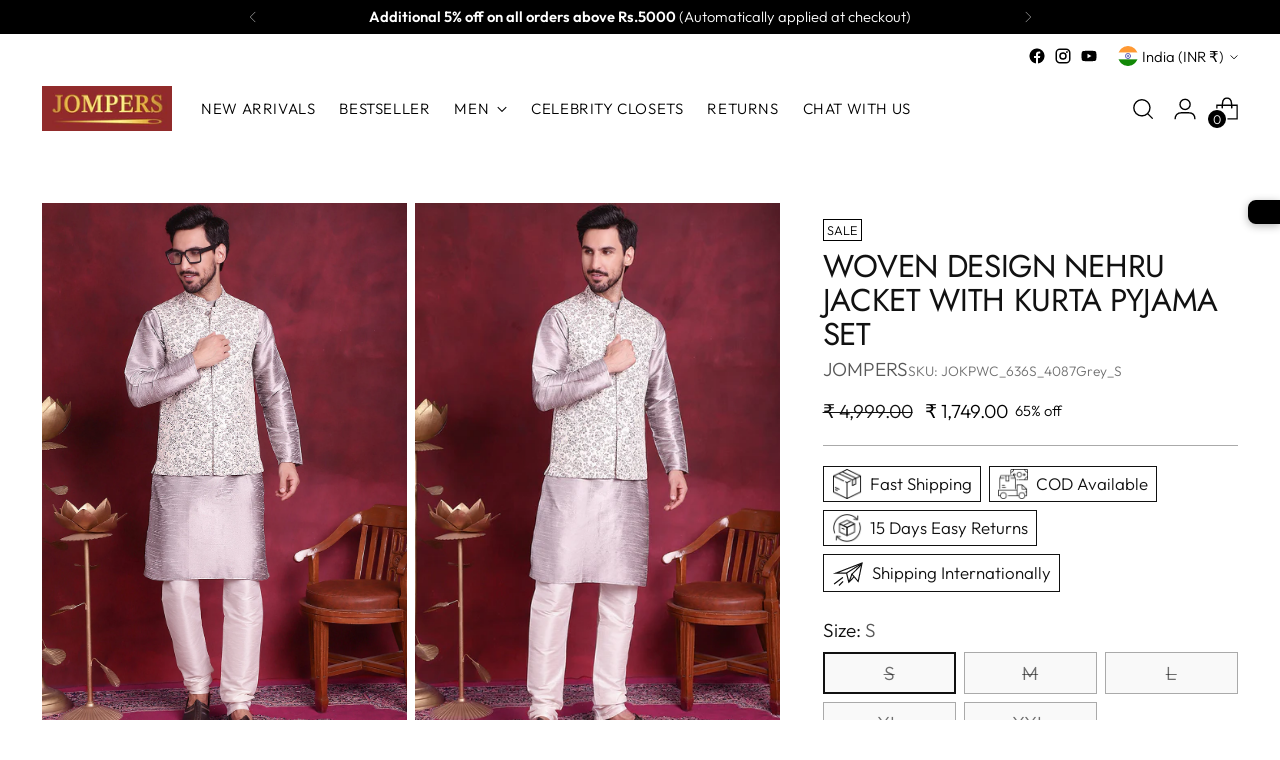

--- FILE ---
content_type: text/javascript; charset=utf-8
request_url: https://jompers.com/products/woven-design-nehru-jacket-with-kurta-pyjama-set-jokpwc_636s_4087grey.js
body_size: 659
content:
{"id":8199928643808,"title":"Woven Design Nehru Jacket With Kurta Pyjama Set","handle":"woven-design-nehru-jacket-with-kurta-pyjama-set-jokpwc_636s_4087grey","description":"\u003cp\u003e\u003cspan\u003eBrand Color : Grey\u003c\/span\u003e\u003c\/p\u003e\u003cp\u003e\u003cspan\u003e Collar Type : Mandarin \u003c\/span\u003e\u003c\/p\u003e\u003cp\u003e\u003cspan\u003e Design\/Pattern : Woven Design\u003c\/span\u003e\u003c\/p\u003e\u003cp\u003e\u003cspan\u003e Fabric : Silk Blend\u003c\/span\u003e\u003c\/p\u003e\u003cp\u003e\u003cspan\u003e Sleeves Type : Long Sleeves\u003c\/span\u003e\u003c\/p\u003e\u003cp\u003e\u003cspan\u003e Wash Care : Dry Clean Only.Kurta-100% Dupion, Nehru Jacket Jacket- 70% Silk 30% Cotton\u003c\/span\u003e\u003c\/p\u003e","published_at":"2023-12-16T00:40:59-05:00","created_at":"2023-12-16T00:40:59-05:00","vendor":"JOMPERS","type":"Men Woven Design Nehru Jacket and Kurta Pyjama Set","tags":["Grey","Men Ethnic Set with waistcoat","Silk Blend","Wedding","Woven Design"],"price":174900,"price_min":174900,"price_max":174900,"available":false,"price_varies":false,"compare_at_price":499900,"compare_at_price_min":499900,"compare_at_price_max":499900,"compare_at_price_varies":false,"variants":[{"id":44746829496544,"title":"S \/ Grey","option1":"S","option2":"Grey","option3":null,"sku":"JOKPWC_636S_4087Grey_S","requires_shipping":true,"taxable":true,"featured_image":null,"available":false,"name":"Woven Design Nehru Jacket With Kurta Pyjama Set - S \/ Grey","public_title":"S \/ Grey","options":["S","Grey"],"price":174900,"weight":400,"compare_at_price":499900,"inventory_management":"shopify","barcode":"JOKPWC_636S_4087","requires_selling_plan":false,"selling_plan_allocations":[]},{"id":44746829529312,"title":"M \/ Grey","option1":"M","option2":"Grey","option3":null,"sku":"JOKPWC_636S_4087Grey_M","requires_shipping":true,"taxable":true,"featured_image":null,"available":false,"name":"Woven Design Nehru Jacket With Kurta Pyjama Set - M \/ Grey","public_title":"M \/ Grey","options":["M","Grey"],"price":174900,"weight":400,"compare_at_price":499900,"inventory_management":"shopify","barcode":"JOKPWC_636S_4087","requires_selling_plan":false,"selling_plan_allocations":[]},{"id":44746829562080,"title":"L \/ Grey","option1":"L","option2":"Grey","option3":null,"sku":"JOKPWC_636S_4087Grey_L","requires_shipping":true,"taxable":true,"featured_image":null,"available":false,"name":"Woven Design Nehru Jacket With Kurta Pyjama Set - L \/ Grey","public_title":"L \/ Grey","options":["L","Grey"],"price":174900,"weight":400,"compare_at_price":499900,"inventory_management":"shopify","barcode":"JOKPWC_636S_4087","requires_selling_plan":false,"selling_plan_allocations":[]},{"id":44746829594848,"title":"XL \/ Grey","option1":"XL","option2":"Grey","option3":null,"sku":"JOKPWC_636S_4087Grey_XL","requires_shipping":true,"taxable":true,"featured_image":null,"available":false,"name":"Woven Design Nehru Jacket With Kurta Pyjama Set - XL \/ Grey","public_title":"XL \/ Grey","options":["XL","Grey"],"price":174900,"weight":400,"compare_at_price":499900,"inventory_management":"shopify","barcode":"JOKPWC_636S_4087","requires_selling_plan":false,"selling_plan_allocations":[]},{"id":44746829627616,"title":"XXL \/ Grey","option1":"XXL","option2":"Grey","option3":null,"sku":"JOKPWC_636S_4087Grey_XXL","requires_shipping":true,"taxable":true,"featured_image":null,"available":false,"name":"Woven Design Nehru Jacket With Kurta Pyjama Set - XXL \/ Grey","public_title":"XXL \/ Grey","options":["XXL","Grey"],"price":174900,"weight":400,"compare_at_price":499900,"inventory_management":"shopify","barcode":"JOKPWC_636S_4087","requires_selling_plan":false,"selling_plan_allocations":[]}],"images":["\/\/cdn.shopify.com\/s\/files\/1\/0070\/4285\/9119\/files\/JOKPWC_636S_4087Grey_1.jpg?v=1756637212","\/\/cdn.shopify.com\/s\/files\/1\/0070\/4285\/9119\/files\/JOKPWC_636S_4087Grey_2.jpg?v=1756637212","\/\/cdn.shopify.com\/s\/files\/1\/0070\/4285\/9119\/files\/JOKPWC_636S_4087Grey_3.jpg?v=1756637212","\/\/cdn.shopify.com\/s\/files\/1\/0070\/4285\/9119\/files\/JOKPWC_636S_4087Grey_4.jpg?v=1756637212","\/\/cdn.shopify.com\/s\/files\/1\/0070\/4285\/9119\/files\/JOKPWC_636S_4087Grey_5.jpg?v=1756637212","\/\/cdn.shopify.com\/s\/files\/1\/0070\/4285\/9119\/files\/JOKPWC_636S_4087Grey_6.jpg?v=1756637212","\/\/cdn.shopify.com\/s\/files\/1\/0070\/4285\/9119\/files\/JOKPWC_636S_4087Grey_7.jpg?v=1756637212","\/\/cdn.shopify.com\/s\/files\/1\/0070\/4285\/9119\/files\/JOKPWC_636S_4087Grey_8.jpg?v=1756637212","\/\/cdn.shopify.com\/s\/files\/1\/0070\/4285\/9119\/files\/JOKPWC_636S_4087Grey_9.jpg?v=1756637212"],"featured_image":"\/\/cdn.shopify.com\/s\/files\/1\/0070\/4285\/9119\/files\/JOKPWC_636S_4087Grey_1.jpg?v=1756637212","options":[{"name":"Size","position":1,"values":["S","M","L","XL","XXL"]},{"name":"Color","position":2,"values":["Grey"]}],"url":"\/products\/woven-design-nehru-jacket-with-kurta-pyjama-set-jokpwc_636s_4087grey","media":[{"alt":null,"id":32132664492256,"position":1,"preview_image":{"aspect_ratio":0.75,"height":1440,"width":1080,"src":"https:\/\/cdn.shopify.com\/s\/files\/1\/0070\/4285\/9119\/files\/JOKPWC_636S_4087Grey_1.jpg?v=1756637212"},"aspect_ratio":0.75,"height":1440,"media_type":"image","src":"https:\/\/cdn.shopify.com\/s\/files\/1\/0070\/4285\/9119\/files\/JOKPWC_636S_4087Grey_1.jpg?v=1756637212","width":1080},{"alt":null,"id":32132664525024,"position":2,"preview_image":{"aspect_ratio":0.75,"height":1440,"width":1080,"src":"https:\/\/cdn.shopify.com\/s\/files\/1\/0070\/4285\/9119\/files\/JOKPWC_636S_4087Grey_2.jpg?v=1756637212"},"aspect_ratio":0.75,"height":1440,"media_type":"image","src":"https:\/\/cdn.shopify.com\/s\/files\/1\/0070\/4285\/9119\/files\/JOKPWC_636S_4087Grey_2.jpg?v=1756637212","width":1080},{"alt":null,"id":32132664557792,"position":3,"preview_image":{"aspect_ratio":0.75,"height":1440,"width":1080,"src":"https:\/\/cdn.shopify.com\/s\/files\/1\/0070\/4285\/9119\/files\/JOKPWC_636S_4087Grey_3.jpg?v=1756637212"},"aspect_ratio":0.75,"height":1440,"media_type":"image","src":"https:\/\/cdn.shopify.com\/s\/files\/1\/0070\/4285\/9119\/files\/JOKPWC_636S_4087Grey_3.jpg?v=1756637212","width":1080},{"alt":null,"id":32132664590560,"position":4,"preview_image":{"aspect_ratio":0.75,"height":1440,"width":1080,"src":"https:\/\/cdn.shopify.com\/s\/files\/1\/0070\/4285\/9119\/files\/JOKPWC_636S_4087Grey_4.jpg?v=1756637212"},"aspect_ratio":0.75,"height":1440,"media_type":"image","src":"https:\/\/cdn.shopify.com\/s\/files\/1\/0070\/4285\/9119\/files\/JOKPWC_636S_4087Grey_4.jpg?v=1756637212","width":1080},{"alt":null,"id":32132664623328,"position":5,"preview_image":{"aspect_ratio":0.75,"height":1440,"width":1080,"src":"https:\/\/cdn.shopify.com\/s\/files\/1\/0070\/4285\/9119\/files\/JOKPWC_636S_4087Grey_5.jpg?v=1756637212"},"aspect_ratio":0.75,"height":1440,"media_type":"image","src":"https:\/\/cdn.shopify.com\/s\/files\/1\/0070\/4285\/9119\/files\/JOKPWC_636S_4087Grey_5.jpg?v=1756637212","width":1080},{"alt":null,"id":32132664656096,"position":6,"preview_image":{"aspect_ratio":0.75,"height":1440,"width":1080,"src":"https:\/\/cdn.shopify.com\/s\/files\/1\/0070\/4285\/9119\/files\/JOKPWC_636S_4087Grey_6.jpg?v=1756637212"},"aspect_ratio":0.75,"height":1440,"media_type":"image","src":"https:\/\/cdn.shopify.com\/s\/files\/1\/0070\/4285\/9119\/files\/JOKPWC_636S_4087Grey_6.jpg?v=1756637212","width":1080},{"alt":null,"id":32132664688864,"position":7,"preview_image":{"aspect_ratio":0.75,"height":1440,"width":1080,"src":"https:\/\/cdn.shopify.com\/s\/files\/1\/0070\/4285\/9119\/files\/JOKPWC_636S_4087Grey_7.jpg?v=1756637212"},"aspect_ratio":0.75,"height":1440,"media_type":"image","src":"https:\/\/cdn.shopify.com\/s\/files\/1\/0070\/4285\/9119\/files\/JOKPWC_636S_4087Grey_7.jpg?v=1756637212","width":1080},{"alt":null,"id":32132664721632,"position":8,"preview_image":{"aspect_ratio":0.75,"height":1440,"width":1080,"src":"https:\/\/cdn.shopify.com\/s\/files\/1\/0070\/4285\/9119\/files\/JOKPWC_636S_4087Grey_8.jpg?v=1756637212"},"aspect_ratio":0.75,"height":1440,"media_type":"image","src":"https:\/\/cdn.shopify.com\/s\/files\/1\/0070\/4285\/9119\/files\/JOKPWC_636S_4087Grey_8.jpg?v=1756637212","width":1080},{"alt":null,"id":32132664754400,"position":9,"preview_image":{"aspect_ratio":0.75,"height":1440,"width":1080,"src":"https:\/\/cdn.shopify.com\/s\/files\/1\/0070\/4285\/9119\/files\/JOKPWC_636S_4087Grey_9.jpg?v=1756637212"},"aspect_ratio":0.75,"height":1440,"media_type":"image","src":"https:\/\/cdn.shopify.com\/s\/files\/1\/0070\/4285\/9119\/files\/JOKPWC_636S_4087Grey_9.jpg?v=1756637212","width":1080}],"requires_selling_plan":false,"selling_plan_groups":[]}